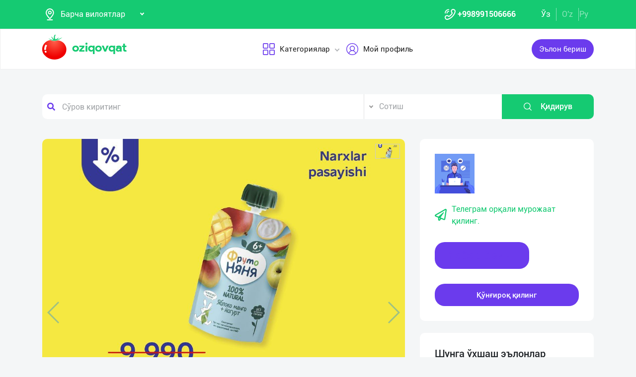

--- FILE ---
content_type: text/html; charset=UTF-8
request_url: http://www.oziqovqat.com/uzc/product/view/9796
body_size: 13098
content:
<!DOCTYPE html>
<html lang="uz"  prefix="og: http://ogp.me/ns#">
    <head>
        <title> “ФрутоНяня” бренди остида ишлаб чиқарилган Олма ва Манго пюресини таклиф этамиз.

➖ 90 граммлик қадоқда.
➖ Нархи 1 до Oziqovqat.com</title>
        <meta charset="UTF-8" />
        <meta name="csrf-token" content="a3UGXALjekmmqr3WLYpVfouP1n5ctnz51TuAM2z0">
        <link rel="shortcut icon" href="http://www.oziqovqat.com/theme/img/tomato.png"/>
        <link rel="stylesheet" href="http://www.oziqovqat.com/theme/css/additional.css" type="text/css" />
        <link rel="stylesheet" href="http://www.oziqovqat.com/theme/css/style.css" type="text/css" />
        <link rel="stylesheet" href="http://www.oziqovqat.com/theme/css/mobile.css" type="text/css" />
        <meta name="csrf-token" content="a3UGXALjekmmqr3WLYpVfouP1n5ctnz51TuAM2z0">
        <meta name="description" content="“ФрутоНяня” бренди остида ишлаб чиқарилган Олма ва Манго пюресини таклиф этамиз.

➖ 90 граммлик қадоқда.
➖ Нархи 1 дона учун 5.990 сўм"/>
        <meta name="keywords" content="“ФрутоНяня” бренди остида ишлаб чиқарилган Олма ва Манго пюресини таклиф этамиз.

➖ 90 граммлик қадоқда.
➖ Нархи 1 дона учун 5.990 сўм"/>
        <meta property="og:title" content="“ФрутоНяня” бренди остида ишлаб чиқарилган Олма ва Манго пюресини таклиф этамиз.

➖ 90 граммлик қадоқда.
➖ Нархи 1 до" />
        <meta property="og:locale" content="uz_UZ" />
        <meta property="og:locale:alternate" content="ru_RU" />
        <meta property="og:url" content="" />
        <meta property="og:image" content="http://www.oziqovqat.com/uploads/products/9796/gBNLp0mKKc4D.jpg" />
        <meta property="og:type" content="website" />
        <meta name="twitter:card" content="summary_large_image" />
        <link rel="alternate" hreflang="uz" href="http://www.oziqovqat.com/uz/product/view/9796" />
        <link rel="alternate" hreflang="uz" href="http://www.oziqovqat.com/uzc/product/view/9796" />
        <link rel="alternate" hreflang="ru" href="http://www.oziqovqat.com/ru/product/view/9796" />
        <style>
            .my-profile li a {
                font-weight: 600;
            }
            .bold{
                font-weight: 600;
            }
            .spinner {
                display: inline-block;
                opacity: 0;
                width: 0;
                -webkit-transition: opacity 0.25s, width 0.25s;
                -moz-transition: opacity 0.25s, width 0.25s;
                -o-transition: opacity 0.25s, width 0.25s;
                transition: opacity 0.25s, width 0.25s;
            }

            .has-spinner.active {
                cursor:progress;
            }

            .has-spinner.active .spinner {
                opacity: 1;
                width: auto;
            }

            .has-spinner.btn.active .spinner {
                min-width: 20px;
            }
        </style>
          <link rel="stylesheet" href="https://cdnjs.cloudflare.com/ajax/libs/mediaelement/4.2.6/mediaelementplayer.css" />
  <link rel="stylesheet" href="https://cdnjs.cloudflare.com/ajax/libs/fancybox/3.5.7/jquery.fancybox.min.css"/>
  <link rel="stylesheet" href="https://cdnjs.cloudflare.com/ajax/libs/Swiper/4.0.7/css/swiper.min.css"/>
  <style>
    .button_save{
      width: 30px ;
      height: 30px ;
      padding: 0;
      display: flex;
      justify-content: center;
      align-items: center

      }
      .complat-button,.button-modal{
        padding: 7px 18px !important;
        font-size: 14px !important;

      }
      .color-green{
        border-color:#15ca72 !important;
        color: #15ca72 !important;
      }
      [type="radio"]:checked,
[type="radio"]:not(:checked) {
    position: absolute;
    left: -9999px;
}
[type="radio"]:checked + label,
[type="radio"]:not(:checked) + label
{
    position: relative;
    padding-left: 28px;
    cursor: pointer;
    line-height: 20px;
    display: inline-block;
    color: #666;
}
[type="radio"]:checked + label:before,
[type="radio"]:not(:checked) + label:before {
    content: '';
    position: absolute;
    left: 0;
    top: 0;
    width: 18px;
    height: 18px;
    border: 1px solid #ddd;
    border-radius: 100%;
    background: #fff;
}
[type="radio"]:checked + label:after,
[type="radio"]:not(:checked) + label:after {
    content: '';
    width: 12px;
    height: 12px;
    background: #15ca72;
    position: absolute;
    top: 3px;
    left: 3px;
    border-radius: 100%;
    -webkit-transition: all 0.2s ease;
    transition: all 0.2s ease;
}
[type="radio"]:not(:checked) + label:after {
    opacity: 0;
    -webkit-transform: scale(0);
    transform: scale(0);
}
[type="radio"]:checked + label:after {
    opacity: 1;
    -webkit-transform: scale(1);
    transform: scale(1);
}
.send_chat{
  cursor: pointer;
}

    .carousel-gallery {
        width: 100%;
        height: 700px;
        display: -webkit-box;
        display: -ms-flexbox;
        display: flex;
        position: relative;
        z-index: 0;
    }
    .carousel-gallery .swiper-container {
        width: 100%;
        height: 100%;
        position: absolute;
        left: 0;
        top: 0;
    }
    @media (max-width: 991px) {
        .carousel-gallery {
            height: 600px;
        }
    }

    @media (max-width: 767px) {
        .carousel-gallery {
            height: 500px;
        }
    }
    .carousel-gallery .swiper-slide {
        overflow: hidden;
        color: #fff;
    }
    .carousel-gallery .swiper-slide a {
        display: block;
        width: 100%;
        height: 100%;
        border-radius: 4px;
        overflow: hidden;
        position: relative;
        -webkit-box-shadow: 3px 2px 20px 0px rgba(0, 0, 0, 0.2);
        -moz-box-shadow: 3px 2px 20px 0px rgba(0, 0, 0, 0.2);
        box-shadow: 3px 2px 20px 0px rgba(0, 0, 0, 0.2);
    }
    .carousel-gallery .swiper-slide a:hover .image .overlay {
        opacity: 1;
    }
    .carousel-gallery .swiper-slide a .image {
        width: 100%;
        height: 100%;
        background-size: cover;
        background-position: center center;
    }
    .carousel-gallery .swiper-slide a .image .overlay {
        width: 100%;
        height: 100%;
        background-color: rgba(20, 20, 20, 0.8);
        text-align: center;
        opacity: 0;
        -webkit-transition: all 0.2s linear;
        -o-transition: all 0.2s linear;
        transition: all 0.2s linear;
    }
    .carousel-gallery .swiper-slide a .image .overlay em {
        color: #fff;
        font-size: 26px;
        position: relative;
        top: 50%;
        -webkit-transform: translateY(-50%);
        -ms-transform: translateY(-50%);
        -o-transform: translateY(-50%);
        transform: translateY(-50%);
        display: inline-block;
    }
    .swiper-pagination {
        position: absolute;
        top: 10px;
        right: 10px;
        width: auto !important;
        left: auto !important;
        margin: 0;
    }
    .swiper-pagination-bullet {
        padding: 5px 10px;
        border-radius: 0;
        width: auto;
        height: 30px;
        text-align: center;
        line-height: 30px;
        font-size: 12px;
        color:#000;
        opacity: 1;
        background: rgba(0,0,0,0.2);
    }
    .swiper-pagination-bullet-active {
        color:#fff;
        background: #007aff;
    }

  </style>
          <script type="application/ld+json">
  {
  "@context": "https://schema.org/",
  "@type": "Product",
  "name": "Творог",
  "image": "http://www.oziqovqat.com/uploads/products/9796/gBNLp0mKKc4D.jpg",
  "description": "“ФрутоНяня” бренди остида ишлаб чиқарилган Олма ва Манго пюресини таклиф этамиз.

➖ 90 граммлик қадоқда.
➖ Нархи 1 дона учун 5.990 сўм",
  "brand": "Oziqovqat.com",
  "offers": {
    "@type": "Offer",
    "url": "http://www.oziqovqat.com/uzc/product/view/9796",
    "priceCurrency": "UZS",
    "price": "0",
    "priceValidUntil": "2021-04-30",
    "availability": "https://schema.org/InStock",
    "itemCondition": "https://schema.org/NewCondition"
  }
}
  </script>
                <script>
           var language_locale="uzc";
        </script>
    </head>
    <body>
        <header class="scroll_height">
	
    <div class="modal auth-modal fade" id="authorization" tabindex="-1" role="dialog"   aria-hidden="true">
        <div class="modal-dialog" role="document">
            <div class="modal-content">
                <button type="button" class="close" data-dismiss="modal" aria-label="Close">
                    <span aria-hidden="true">&times;</span>
                </button>

                <div class="modal-body">
                    <div class="auth_img">
                        <img src="http://www.oziqovqat.com/theme/img/auth-img.png" alt="auth img" />
                    </div>
                    <div class="auth_form">
                        <h2>Авторизация</h2>
                        <form id="auth_form_phone">
                            <div class="form-group">
                                <div class="form-group">
                                     <label>Telefon рақамингизни кўрсатинг</label>
                                    <div class="input">
                                        <button type="button"  class="btn form-control-icon">
                                            <img src="http://www.oziqovqat.com/theme/img/phone.png" alt="icon" />
                                        </button>
                                                                              <select name="code" class="form-control"  style="min-width: max-content" id="codeSelect">
                                                                                <option  value="+998">UZB</option>
                                                                                  <option  value="+7">RUS</option>
                                                                                  <option  value="+996">KGZ</option>
                                                                                  <option  value="+992">TJK</option>
                                                                                  <option  value="+7">KAZ</option>
                                                                                  <option  value="+93">AFG</option>
                                                                                  <option  value="+993">TKM</option>
                                                                                  <option  value="+994">AZE</option>
                                                                                  <option  value="+375">BLR</option>
                                                                                  <option  value="+380">UKR</option>
                                                                              </select>
                                          <input type="text" class="form-control phone_number22" id="phoneNumberAuth" autocomplete="off" placeholder="" value="+998" />
                                    </div>
                                </div>
                                <div class="form-group">
                                    <label class="check-label">Қабул қиламан
                                        <a href="/uzc/terms-of-use">Фойдаланиш қоидалари</a>
                                        <input class="check-input" type="checkbox" checked/>
                                        <span class="checkmark"></span>
                                    </label>
                                </div>
                                <button type="submit" id="authFirstStep"  class="btn button_style auth-button  has-spinner" >
                                    Код олиш
                                </button>
                            </div>
                        </form>
                    </div>
                </div>
            </div>
        </div>
		</div>
			
    <div class="modal auth-modal fade" id="verificate" tabindex="-1" role="dialog"   aria-hidden="true">
        <div class="modal-dialog" role="document">
            <div class="modal-content">
                <button type="button" class="close" id="close" data-dismiss="modal" aria-label="Close">
                    <span aria-hidden="true" style="font-size: 25px; font-weight: 100"
                            ><i class="fas fa-arrow-left"></i
                        ></span>
                </button>

                <div class="modal-body">
                    <div class="auth_img">
                        <img src="/theme/img/verificate.png" alt="auth img" />
                    </div>
                    <div class="auth_form">
                        <h2>СМС код</h2>
                        <form id="auth_form_verificate_code">
                            <div class="form-group">
                                <div class="form-group">
                                    <label  >Код ва смсни кўрсатинг</label>
                                    <div class="for_error"></div>
                                    <div class="input">
                                        <button type="button" class="btn form-control-icon">
                                            <img src="/theme/img/key.png" alt="icon" />
                                        </button>
                                        <input type="text" class="form-control verificate-code" id="codeVerification" placeholder="****"/>
                                    </div>
                                </div>

                                <button type="submit" id="userVerifyBtn" class="btn button_style">
                                    Давом етиш
                                </button>
                            </div>
                        </form>
                    </div>
                </div>
            </div>
        </div>
    </div>

    <div class="header_top">
        <div class="container">
            <div class="header-flex-top">
                <div class="header-left">
                    <div class="selected">
                        <div class="select-img">
                            <img src="/theme/img/menu_loc.png" alt="icon" />
												</div>
												
                        <select name="street set-region" class="nice-select">
                            <option value="all"   selected  >Барча вилоятлар</option>
                                                            <option class="bold" value="1" >Тошкент шаҳри</option>
                                                            <option class="bold" value="2" >Андижон вилояти</option>
                                                            <option class="bold" value="4" >Бухоро вилояти</option>
                                                            <option class="bold" value="5" >Жиззах вилояти</option>
                                                            <option class="bold" value="6" >Қашқадарё вилояти</option>
                                                            <option class="bold" value="7" >Навоий вилояти</option>
                                                            <option class="bold" value="8" >Наманган вилояти</option>
                                                            <option class="bold" value="9" >Самарқанд вилояти</option>
                                                            <option class="bold" value="10" >Сурхондарё вилояти</option>
                                                            <option class="bold" value="11" >Сирдарё вилояти</option>
                                                            <option class="bold" value="12" >Тошкент вилояти</option>
                                                            <option class="bold" value="13" >Фарғона вилояти</option>
                                                            <option class="bold" value="14" >Хоразм вилояти</option>
                                                            <option class="bold" value="15" >Қорақалпоғистон Республикаси</option>
                                                            <option class="bold" value="17" >Россия</option>
                                                            <option class="bold" value="18" >Қирғизистон</option>
                                                            <option class="bold" value="19" >Тожикистон</option>
                                                            <option class="bold" value="20" >Қозоғистон</option>
                                                            <option class="bold" value="21" >Афғонистон</option>
                                                            <option class="bold" value="22" >Белоруссия</option>
                                                            <option class="bold" value="23" >Украина</option>
                                                            <option class="bold" value="24" >Озарбайжон</option>
                                                            <option class="bold" value="25" >Туркманистон</option>
                                                            <option class="bold" value="26" >Туркия</option>
                            
                        </select>
                    </div>
                </div>
                <div class="header-right">
                    <div class="top-nav">
                        <ul class="lists">
                            <li>
                                <a href="#" title="" class="phone-link">
                                        <img src="/theme/img/menu_icon.png" alt="icon" />
										<strong>+998991506666</strong>
                                </a>
                            </li>
                        </ul>
                    </div>
                    <ul class="list-lang">
                        <li>
                            <a href="/uzc/product/view/9796" class="btn button-lang  active ">Ўз</a>
                        </li>
                        <li>
                            <a href="/uz/product/view/9796" class="btn button-lang ">O'z</a>
                        </li>
                        <li>
                            <a href="/ru/product/view/9796" class="btn button-lang  ">
                                Ру
                            </a>
                        </li>
                        <li>
                        <li>
                    </ul>
                </div>
            </div>
        </div>
    </div>
    <div class="header_two"></div>
    <div class="all_header_menu">
        <div class="nav-container">
            <nav class="sina-nav mobile-sidebar" id="navbar" data-top="60">
                <div class="container">
                    <!-- .extension-nav -->
                    <div class="extension-nav">
                        <ul>
                            <li class="posts">
                                                                    <a href=""
                                       data-toggle="modal"
                                       data-target="#authorization"
                                       class="post-button"
                                    ><span class="text"> Эълон бериш</span
                                        ><span class="icon"
                                        ><i class="fas fa-sign-in-alt"></i></span
                                        ></a>
                                                            </li>
                        </ul>
                    </div>
                    <div class="sina-nav-header">
                        <div class="for-but">
                            <button id="menubt" type="button" class="navbar-toggle" data-toggle="collapse" data-target="#navbar-menu">
                                <i class="fa fa-bars"></i>
                            </button>
                        </div>
                        <a class="sina-brand" href="http://www.oziqovqat.com/uzc">
                            <img width="172" height="62" src="http://www.oziqovqat.com/theme/img/logo.png" alt="" />
                        </a>
                    </div>
                    <!-- .sina-nav-header -->

                    <!-- Collect the nav links, forms, and other content for toggling -->
                    <div class="collapse navbar-collapse" id="navbarNav">
                        <button id="closeMenu">
                            <i class="lnr lnr-exit"></i>
                        </button>

                        <ul class="sina-menu sina-menu-center" data-in="fadeInLeft" data-out="fadeInOut">
                            <li class="dropdown">
                                <a href="#" class="dropdown-toggle" data-toggle="dropdown">
                                    <img width="30" height="30" src="/theme/img/menu_wind.png" alt="Categories" />
                                    Категориялар
                                </a>
                                <ul class="dropdown-menu">
                                                                            <li class="bold"><a href="/uzc/section/choy-va-qahva">Чой ва Қаҳва</a></li>
                                                                            <li class="bold"><a href="/uzc/section/konservalar-1">Консервалар</a></li>
                                                                            <li class="bold"><a href="/uzc/section/bakaleya">Бакалея</a></li>
                                                                            <li class="bold"><a href="/uzc/section/tort-va-shirinliklar-1">Торт ва ширинликлар</a></li>
                                                                            <li class="bold"><a href="/uzc/section/suvlar-1">Сувлар</a></li>
                                                                            <li class="bold"><a href="/uzc/section/meva-va-sabzavotlar">Мева ва сабзавотлар</a></li>
                                                                            <li class="bold"><a href="/uzc/section/tuxum-va-sut-mahsulotlari">Тухум ва сут маҳсулотлари</a></li>
                                                                            <li class="bold"><a href="/uzc/section/gosht">Гўшт</a></li>
                                                                            <li class="bold"><a href="/uzc/section/muzlatilgan-mahsulotlar">Музлатилган маҳсулотлар</a></li>
                                                                            <li class="bold"><a href="/uzc/section/non-mahsulotlari-1">Нон маҳсулотлари</a></li>
                                                                            <li class="bold"><a href="/uzc/section/boshqalar">Бошқалар</a></li>
                                                                            <li class="bold"><a href="/uzc/section/yoglar-1">Ёғлар</a></li>
                                                                            <li class="bold"><a href="/uzc/section/chipsa-snek-bodroq">Чипс, снек, бодроқ</a></li>
                                                                            <li class="bold"><a href="/uzc/section/savdo-xodimlari">Савдо ходимлари</a></li>
                                                                            <li class="bold"><a href="/uzc/section/logistika">Логистика</a></li>
                                                                            <li class="bold"><a href="/uzc/section/yem-mahsulotlari">Ем маҳсулотлари</a></li>
                                                                    </ul>
                            </li>


                                                            <li class="dropdown">
                                    <a href="#" data-toggle='modal' data-target='#authorization' ><img src="/theme/img/menu_user.png" alt="user" />Мой профиль</a>
                                </li>
                                                    </ul>
                    </div>
                    <!-- /.navbar-collapse -->
                </div>
                <!-- .container -->
            </nav>
        </div>
    </div>

    <!-- logout model -->
        <div class="modal auth-modal fade" id="logout" tabindex="-1" role="dialog"   aria-hidden="true">
            <div class="modal-dialog" role="document">
                <div class="modal-content">
                    <button type="button" class="close" data-dismiss="modal" aria-label="Close">
                        <span aria-hidden="true">&times;</span>
                    </button>
                    <div class="modal-body">
                        <div class="auth_img">
                            <img src="http://www.oziqovqat.com/theme/img/illustration.png" alt="illustration" />
                        </div>
                        <div class="auth_form">
                            <h2>Чиқиш</h2>
                            <form action="/">
                                <div class="form-group">
                                    <div class="form-group">
                                        <a href="/uzc/signout">
                                            <span data-toggle="modal" data-target="#verificate" class="btn button_style auth-button">
                                                Бош саҳифага ўтиш
                                            </span>
                                        </a>
                                    </div>
                                </div>
                            </form>

                        </div>
                </div>
            </div>
        </div>
        </div>
        <!-- endlogout -->
</header>

        <div class="mobile_footer wt-footer" id="wt-footer">
  <a href="http://www.oziqovqat.com/uzc" class="f-mobile-link">
    <div class="icon"><img src="http://www.oziqovqat.com/theme/img/mobile-home.svg" alt=""></div>
    <span>Асосий</span>
  </a>
  <a class="f-mobile-link f-link-active search_mobile">
    <div class="icon"><img src="http://www.oziqovqat.com/theme/img/mobile-search.svg" alt=""></div>
    <span>Qidirish</span>
  </a>
  <a class="f-mobile-links">
    <div class="mobile-logo"><img src="http://www.oziqovqat.com/theme/img/mobile-tomato.svg" alt=""></div>
  </a>
  <a href="http://www.oziqovqat.com/uzc/create-add" class="f-mobile-link">
    <div class="icon"><img src="http://www.oziqovqat.com/theme/img/mobile-plus.svg" alt=""></div>
    <span>Қўшиш</span>
  </a>
  <a href="http://www.oziqovqat.com/uzc/catalogs" class="f-mobile-link">
    <div class="icon"><img src="http://www.oziqovqat.com/theme/img/mobile-category.svg" alt=""></div>
    <span>Категориялар</span>
  </a>
</div>

<div class="mobile_block">
  <div class="block_none">
    <button class="btn block_none_btn">
      <img src="http://www.oziqovqat.com/theme/img/mobilex.svg" alt="icon">
    </button>
  </div>

  <ul class="mobile_menu pl-0 mb-0">
    <li>
      <a class="mobile_link" href="#">
        <img class="mobile_link_icon" src="http://www.oziqovqat.com/theme/img/icon-1.svg" alt="icon">
        <span>Мои объявления</span>
      </a>
    </li>
    <li>
      <a class="mobile_link" href="#">
        <img class="mobile_link_icon" src="http://www.oziqovqat.com/theme/img/icon-2.svg" alt="icon">
        <span>Избранные</span>
      </a>
    </li>
    <li>
      <a class="mobile_link" href="#">
        <img class="mobile_link_icon" src="http://www.oziqovqat.com/theme/img/icon-3.svg" alt="icon">
        <span>Мой баланс</span>
      </a>
    </li>
    <li>
      <a class="mobile_link" href="#">
        <img class="mobile_link_icon" src="http://www.oziqovqat.com/theme/img/icon-4.svg" alt="icon">
        <span>Мои подписки</span>
      </a>
    </li>
    <li>
      <a class="mobile_link" data-toggle="collapse" href="#languageMobile" role="button" aria-expanded="false">
        <img class="mobile_link_icon" src="http://www.oziqovqat.com/theme/img/icon-5.svg" alt="icon">
        <span>Язык</span>
      </a>

      <div class="collapse" id="languageMobile">
        <div class="mobile_lang p-3">
          <a href="#" class="d-flex align-items-center justify-content-between">
            <div class="lang_left d-flex align-items-center">
              <img class="lang_icon" src="http://www.oziqovqat.com/theme/img/lang_icon-1.svg" alt="icon">
              <span>Ўзбекча</span>
            </div>
            <div class="lang_right text-white">
              <i class="far fa-check-circle"></i>
            </div>
          </a>
          <a href="#" class="d-flex align-items-center justify-content-between active_lang">
            <div class="lang_left d-flex align-items-center">
              <img class="lang_icon" src="http://www.oziqovqat.com/theme/img/lang_icon-1.svg" alt="icon">
              <span>O'zbekcha</span>
            </div>
            <div class="lang_right text-white">
              <i class="far fa-check-circle"></i>
            </div>
          </a>
          <a href="#" class="d-flex align-items-center justify-content-between">
            <div class="lang_left d-flex align-items-center">
              <img class="lang_icon" src="http://www.oziqovqat.com/theme/img/lang_icon-2.svg" alt="icon">
              <span>Русский</span>
            </div>
            <div class="lang_right text-white">
              <i class="far fa-check-circle"></i>
            </div>
          </a>
        </div>
      </div>
    </li>
    <li>
      <a class="mobile_link" href="#">
        <img class="mobile_link_icon" src="http://www.oziqovqat.com/theme/img/icon-6.svg" alt="icon">
        <span>Личные данные</span>
      </a>
    </li>
    <li>
      <a class="mobile_link" href="#">
        <img class="mobile_link_icon" src="http://www.oziqovqat.com/theme/img/icon-7.svg" alt="icon">
        <span>Новости</span>
      </a>
    </li>
    <li class="d-flex align-items-center justify-content-between">
      <a class="mobile_link" href="#">
        <img class="mobile_link_icon" src="http://www.oziqovqat.com/theme/img/icon-8.svg" alt="icon">
        <span>Чаты</span>
      </a>
      <div class="message_notification"><i>2</i></div>
    </li>
    <li>
      <a class="mobile_link" href="#">
        <img class="mobile_link_icon" src="http://www.oziqovqat.com/theme/img/icon-9.svg" alt="icon">
        <span>История реферальных переходов</span>
      </a>
    </li>
    <li>
      <a class="mobile_link" href="#">
        <img class="mobile_link_icon" src="http://www.oziqovqat.com/theme/img/icon-10.svg" alt="icon">
        <span>Условия использования</span>
      </a>
    </li>
    <li>
      <a class="mobile_link" href="#">
        <img class="mobile_link_icon" src="http://www.oziqovqat.com/theme/img/icon-11.svg" alt="icon">
        <span>FAQ</span>
      </a>
    </li>
    <li>
      <a class="mobile_link" href="#">
        <img class="mobile_link_icon" src="http://www.oziqovqat.com/theme/img/icon-12.svg" alt="icon">
        <span>О нас</span>
      </a>
    </li>
    <li>
      <a class="mobile_link" href="#">
        <img class="mobile_link_icon" src="http://www.oziqovqat.com/theme/img/icon-13.svg" alt="icon">
        <span>Техническая поддержка</span>
      </a>
    </li>
    <li>
      <a class="mobile_link" href="#">
        <img class="mobile_link_icon" src="http://www.oziqovqat.com/theme/img/icon-14.svg" alt="icon">
        <span>Поделиться приложением</span>
      </a>
    </li>
    <li>
      <a class="mobile_link" href="#">
        <img class="mobile_link_icon" src="http://www.oziqovqat.com/theme/img/icon-15.svg" alt="icon">
        <span>Выход</span>
      </a>
    </li>
    <li class="m-0 border-top">
      <a class="d-flex align-items-center justify-content-center simplex_mobile" href="#">
        <span class="mr-1">Разработано</span>
        <img class="" src="http://www.oziqovqat.com/theme/img/mobile-simplex.svg" alt="icon" width="110">
      </a>
    </li>
  </ul>

</div>


<div class="search_mobile_item">
  <div class="search_top">
    <h4 class="mb-0">Поиск</h4>
    <button class="btn search_none_btn">
      <img src="http://www.oziqovqat.com/theme/img/mobilex.svg" alt="icon">
    </button>
  </div>

  <form class="mobile_search">
    <div class="selector">
      <div class="selector-item">
        <input type="radio" id="radio1" name="selector" class="selector-item_radio" checked>
        <label for="radio1" class="selector-item_label">Продаю</label>
      </div>
      <div class="selector-item">
        <input type="radio" id="radio2" name="selector" class="selector-item_radio">
        <label for="radio2" class="selector-item_label">Покупаю</label>
      </div>
      <div class="selector-item">
        <input type="radio" id="radio3" name="selector" class="selector-item_radio">
        <label for="radio3" class="selector-item_label">Предоставляю услуги</label>
      </div>
    </div>

    <div class="input-group search_input">
      <input type="text" class="form-control" placeholder="Введите запрос">
        <button class="btn search_button" type="button"><i class="fas fa-search"></i></button>
    </div>

  </form>
</div>

            
<section class="card-section">
  <div class="search_box">
    <div class="search-sec">
        <div class="container">
            <form action="/uzc/search" method="get" novalidate="novalidate">
                <div class="row">
                    <div class="col-lg-7 col-md-6 col-sm-5 col-9 p-0 for-search-input">
                        <div class="search-input">
                            <img
                            class="fas fa-search text-body"
                            alt="search"
                            src="/theme/img/search.png"
                        />
                        <input type="text" name="key" class="form-control search-slt" placeholder="Сўров киритинг"  />
                        </div>
                    </div>
                    <div class="col-lg-3 col-md-4 col-sm-5 p-0">
                        <select class="nice-select form-control search-slt" name='type'>
                            <option value="1" >Сотиш </option>
                            <option value="2" >Сотиб оламан</option>
                            <option value="3" >Хизматларни тақдим етаман </option>
                        </select>
                    </div>
                    <div class="col-lg-2 col-md-2 col-md-2 col-sm-2 for-sea-button col-3 p-0">
                        <button class="for-search-button btn wrn-btn d-block">
                        <img src="/theme/img/search_white.png" alt="search" />
                        Қидирув
                        </button>
                    </div>
                </div>
            </form>
        </div>
    </div>
</div>

  <div class="container">
    <div class="modal fade" id="exampleModalCenter" tabindex="-1" role="dialog"  aria-hidden="true">
        <div class="modal-dialog modal-dialog-centered" role="document">
            <div class="modal-content">
                <div class="modal-header">
                    <h5 class="modal-title" id="exampleModalLongTitle">Еълон ҳақида шикоят</h5>
                    <button type="button" class="close" data-dismiss="modal" aria-label="Close">
                        <span aria-hidden="true">&times;</span>
                    </button>
                </div>
                <div class="modal-body">
                                          <div class="form-check compain-item pl-0">
                        <p>
                          <input class="form-check-input" type="radio" name="categ" id="categor_id_1" value="2" >
                          <label class="form-check-label" for="categor_id_1">Спам</label>
                        </p>
                      </div>
                                          <div class="form-check compain-item pl-0">
                        <p>
                          <input class="form-check-input" type="radio" name="categ" id="categor_id_2" value="3" >
                          <label class="form-check-label" for="categor_id_2">Нотўғри бўлим</label>
                        </p>
                      </div>
                                          <div class="form-check compain-item pl-0">
                        <p>
                          <input class="form-check-input" type="radio" name="categ" id="categor_id_3" value="4" >
                          <label class="form-check-label" for="categor_id_3">Таъқиқланган махсулот</label>
                        </p>
                      </div>
                                          <div class="form-check compain-item pl-0">
                        <p>
                          <input class="form-check-input" type="radio" name="categ" id="categor_id_4" value="5" >
                          <label class="form-check-label" for="categor_id_4">Эскирган реклама</label>
                        </p>
                      </div>
                                          <div class="form-check compain-item pl-0">
                        <p>
                          <input class="form-check-input" type="radio" name="categ" id="categor_id_5" value="6" >
                          <label class="form-check-label" for="categor_id_5">Фирибгар</label>
                        </p>
                      </div>
                                          <div class="form-check compain-item pl-0">
                        <p>
                          <input class="form-check-input" type="radio" name="categ" id="categor_id_6" value="7" >
                          <label class="form-check-label" for="categor_id_6">Телефонга жавоб бермайди</label>
                        </p>
                      </div>
                                          <div class="form-check compain-item pl-0">
                        <p>
                          <input class="form-check-input" type="radio" name="categ" id="categor_id_7" value="8" >
                          <label class="form-check-label" for="categor_id_7">Алдов эълони</label>
                        </p>
                      </div>
                    
                </div>
                <div class="modal-footer">
                    <button type="button" id="complainSend" class="btn complat-button "disabled >Далее</button>
                </div>
            </div>
        </div>
    </div>
    <div class="card-section-content">
      <div class="row">
        <div class="col-lg-8">
          <div class="products-info">
            <div class="about-img-silider">
                <div class="carousel-gallery">
                    <div class="swiper-container">
                        <div class="swiper-wrapper">
                                                                        <div class="swiper-slide">
                        <a href="http://www.oziqovqat.com/uploads/products/9796/gBNLp0mKKc4D.jpg" data-fancybox="gallery">
                            <div class="image" style="background-image: url(http://www.oziqovqat.com/uploads/products/9796/gBNLp0mKKc4D.jpg)">
                            </div>
                        </a>
                    </div>

                    
                                  </div>

            </div>
            <div class="swiper-pagination"></div>
            <div class="swiper-button-prev"></div>
            <div class="swiper-button-next"></div>
        </div>
        </div>



            <div class="info-footer">
              <div class="prosm">
                <p>Тошкент шаҳри,
                  <b style="font-size: 13px">2023-10-21 08:00:00 ч.</b> </p>
                <p>
                  <span><i class="fas fa-eye"></i></span>9
                </p>
              </div>
              <div class="price">
                <p>Келишилган нархда</p>
              </div>
              <hr />
              <div class="info_text">
                <h5>Қисқача Малумот</h5>
                <p style="white-space: pre-line">
                  “ФрутоНяня” бренди остида ишлаб чиқарилган Олма ва Манго пюресини таклиф этамиз.

➖ 90 граммлик қадоқда.
➖ Нархи 1 дона учун 5.990 сўм
                </p>
              </div>

              
                            

                            <div class="info_seller">
								<h5>Сотувчига мурожаат қилинг</h5>
								<div class="ask_info">
									<ul>
                      									</ul>
																			<button type="button" class="button-modal btn send_chat"  data-toggle='modal' data-target='#authorization' >
                      Shikoyat qilish
                    </button>
																	</div>
							</div>
                          </div>
          </div>
        </div>

        <div class="col-lg-4">
          <div class="card-section-rihgt">
            <div class="connect">
                <div class="comp_logo">
                  <div class="logo_img">
                    <img src="http://www.oziqovqat.com/uploads/user/79193/9sFriCkEg9.jpg" alt="company logo" />
                  </div>
                                <div class="company_name">

                    <a href="/uzc/company/view/79193"><span class="span"></span></a>
                  </div>
                								</div>
																  <a href="" class="telegram" data-toggle='modal' data-target='#authorization'>
								                <span><i class="far fa-paper-plane"></i></span>Телеграм орқали мурожаат қилинг.</a>
                <div class="buttons_connect">
									                                      <a href="#" class="telegram" data-toggle='modal' data-target='#authorization'>
                                          <span class="btn button_style bg-green"  data-toggle='modal' data-target='#authorization'>Хабар ёзинг</span>
                                      </a>
									
									 <button class="btn button_style" id="call">Қўнғироқ қилинг</button>

                </div>
              </div>

            <ul id="errors" style="position: fixed;bottom: 7%;right: 3%;list-style: none;"></ul>
            <div class="products_lists_block">
              <h5 class="list_title">Шунга ўхшаш эълонлар</h5>
              <div class="products_lists">
                                                <div class="product_list_item">
                  <div class="products_img">
                                        <img src="http://www.oziqovqat.com/uploads/products/15452/miRBcK1YVY7J.jpg" alt="Шаҳрисабз шаҳри" style="object-fit: contain" />
                  </div>
                  <div class="products_name">
                    <a href="/uzc/product/view/15452">
                      <div class="product_title">
                        <p>Шаҳрисабз шаҳри</p>
                      </div>
                      
                      <span class="region">Қашқадарё вилояти</span>
                    </a>
                  </div>
                </div>
								                <hr />
								                                <div class="product_list_item">
                  <div class="products_img">
                                        <img src="http://www.oziqovqat.com/uploads/products/13042/ejEMZVqw136v.jpg" alt="Аъло сифатда қу" style="object-fit: contain" />
                  </div>
                  <div class="products_name">
                    <a href="/uzc/product/view/13042">
                      <div class="product_title">
                        <p>Аъло сифатда қу</p>
                      </div>
                      
                      <span class="region">Фарғона вилояти</span>
                    </a>
                  </div>
                </div>
								                <hr />
								                                <div class="product_list_item">
                  <div class="products_img">
                                        <img src="http://www.oziqovqat.com/uploads/products/15444/d5jttgL9q17y.jpg" alt="Сир (пишлоқ) ва" style="object-fit: contain" />
                  </div>
                  <div class="products_name">
                    <a href="/uzc/product/view/15444">
                      <div class="product_title">
                        <p>Сир (пишлоқ) ва</p>
                      </div>
                      
                      <span class="region">Тошкент шаҳри</span>
                    </a>
                  </div>
                </div>
								                <hr />
								                                <div class="product_list_item">
                  <div class="products_img">
                                        <img src="http://www.oziqovqat.com/uploads/products/15254/x9QxNqtnRc1B.jpg" alt="Турли ўлчамлард" style="object-fit: contain" />
                  </div>
                  <div class="products_name">
                    <a href="/uzc/product/view/15254">
                      <div class="product_title">
                        <p>Турли ўлчамлард</p>
                      </div>
                      
                      <span class="region">Фарғона вилояти</span>
                    </a>
                  </div>
                </div>
								                <hr />
								                                <div class="product_list_item">
                  <div class="products_img">
                                        <img src="http://www.oziqovqat.com/uploads/products/15311/80zEwsLhtqx8.jpg" alt="Xilol бренди " style="object-fit: contain" />
                  </div>
                  <div class="products_name">
                    <a href="/uzc/product/view/15311">
                      <div class="product_title">
                        <p>&quot;Xilol&quot; бренди </p>
                      </div>
                      
                      <span class="region">Тошкент шаҳри</span>
                    </a>
                  </div>
                </div>
								                <hr />
								                                <div class="product_list_item">
                  <div class="products_img">
                                        <img src="http://www.oziqovqat.com/uploads/products/15102/3QViE1LNPYyM.jpg" alt="Тошкент шахрида" style="object-fit: contain" />
                  </div>
                  <div class="products_name">
                    <a href="/uzc/product/view/15102">
                      <div class="product_title">
                        <p>Тошкент шахрида</p>
                      </div>
                      
                      <span class="region">Тошкент шаҳри</span>
                    </a>
                  </div>
                </div>
								                <hr />
								                                <div class="product_list_item">
                  <div class="products_img">
                                        <img src="http://www.oziqovqat.com/uploads/products/15117/cBEICTsRDzyh.jpg" alt="Моцарелла пишло" style="object-fit: contain" />
                  </div>
                  <div class="products_name">
                    <a href="/uzc/product/view/15117">
                      <div class="product_title">
                        <p>Моцарелла пишло</p>
                      </div>
                      
                      <span class="region">Тошкент шаҳри</span>
                    </a>
                  </div>
                </div>
								                <hr />
								                                <div class="product_list_item">
                  <div class="products_img">
                                        <img src="http://www.oziqovqat.com/uploads/products/12278/24V3S10j1h.jpg" alt="Калбаса, Пишлоқ" style="object-fit: contain" />
                  </div>
                  <div class="products_name">
                    <a href="/uzc/product/view/12278">
                      <div class="product_title">
                        <p>Калбаса, Пишлоқ</p>
                      </div>
                      
                      <span class="region">Тошкент шаҳри</span>
                    </a>
                  </div>
                </div>
								                <hr />
								                                <div class="product_list_item">
                  <div class="products_img">
                                        <img src="http://www.oziqovqat.com/uploads/products/15089/Oxn3Po4Z5XfK.jpg" alt="Россия давлатид" style="object-fit: contain" />
                  </div>
                  <div class="products_name">
                    <a href="/uzc/product/view/15089">
                      <div class="product_title">
                        <p>Россия давлатид</p>
                      </div>
                      
                      <span class="region">Тошкент шаҳри</span>
                    </a>
                  </div>
                </div>
								                <hr />
								                                <div class="product_list_item">
                  <div class="products_img">
                                        <img src="http://www.oziqovqat.com/uploads/products/15436/lyefvRxP81JY.jpg" alt="Турли ўлчамлард" style="object-fit: contain" />
                  </div>
                  <div class="products_name">
                    <a href="/uzc/product/view/15436">
                      <div class="product_title">
                        <p>Турли ўлчамлард</p>
                      </div>
                      
                      <span class="region">Фарғона вилояти</span>
                    </a>
                  </div>
                </div>
								                <hr />
								                                <div class="product_list_item">
                  <div class="products_img">
                                        <img src="http://www.oziqovqat.com/uploads/products/14972/R9qvo4vL09f1.jpg" alt="Сут билан ишлаш" style="object-fit: contain" />
                  </div>
                  <div class="products_name">
                    <a href="/uzc/product/view/sut-bilan-islas-qiiin-blyaptimi-sut-narxi-keskin-ktarildimi-sut--1760981149">
                      <div class="product_title">
                        <p>Сут билан ишлаш</p>
                      </div>
                      
                      <span class="region">Тошкент шаҳри</span>
                    </a>
                  </div>
                </div>
								                <hr />
								                                <div class="product_list_item">
                  <div class="products_img">
                                        <img src="http://www.oziqovqat.com/uploads/products/15182/xVUVit8MaW.png" alt="“Tosh & Milk” б" style="object-fit: contain" />
                  </div>
                  <div class="products_name">
                    <a href="/uzc/product/view/tosh-milk-brendi-ostida-ishlab-chiqarilayotgan-motsarella-sirlar-1763914626">
                      <div class="product_title">
                        <p>“Tosh &amp; Milk” б</p>
                      </div>
                      
                      <span class="region">Тошкент шаҳри</span>
                    </a>
                  </div>
                </div>
								                <hr />
								                                <div class="product_list_item">
                  <div class="products_img">
                                        <img src="http://www.oziqovqat.com/uploads/products/15457/yKcqmDtT1PNp.jpg" alt="Fatty Milk бр" style="object-fit: contain" />
                  </div>
                  <div class="products_name">
                    <a href="/uzc/product/view/15457">
                      <div class="product_title">
                        <p>&quot;Fatty Milk&quot; бр</p>
                      </div>
                      
                      <span class="region">Тошкент вилояти</span>
                    </a>
                  </div>
                </div>
								                <hr />
								                                <div class="product_list_item">
                  <div class="products_img">
                                        <img src="http://www.oziqovqat.com/uploads/products/15211/HJYjC6AjNv8W.jpg" alt="Fatty Milk бр" style="object-fit: contain" />
                  </div>
                  <div class="products_name">
                    <a href="/uzc/product/view/15211">
                      <div class="product_title">
                        <p>&quot;Fatty Milk&quot; бр</p>
                      </div>
                      
                      <span class="region">Тошкент вилояти</span>
                    </a>
                  </div>
                </div>
								                <hr />
								                                <div class="product_list_item">
                  <div class="products_img">
                                        <img src="http://www.oziqovqat.com/uploads/products/15142/EJyZWooOZtfL.jpg" alt="Fatty Milk бр" style="object-fit: contain" />
                  </div>
                  <div class="products_name">
                    <a href="/uzc/product/view/15142">
                      <div class="product_title">
                        <p>&quot;Fatty Milk&quot; бр</p>
                      </div>
                      
                      <span class="region">Тошкент вилояти</span>
                    </a>
                  </div>
                </div>
								                <hr />
								                                <div class="product_list_item">
                  <div class="products_img">
                                        <img src="http://www.oziqovqat.com/uploads/products/15437/OR2l2TCPcJkx.jpg" alt="“Ilonsoy Lamonn" style="object-fit: contain" />
                  </div>
                  <div class="products_name">
                    <a href="/uzc/product/view/15437">
                      <div class="product_title">
                        <p>“Ilonsoy Lamonn</p>
                      </div>
                      
                      <span class="region">Самарқанд вилояти</span>
                    </a>
                  </div>
                </div>
								                <hr />
								                                <div class="product_list_item">
                  <div class="products_img">
                                        <img src="http://www.oziqovqat.com/uploads/products/13023/1733056925-a5bf2f817a28a3c3579827371bac65b9.jpg" alt="Қаймоқ Крем - Т" style="object-fit: contain" />
                  </div>
                  <div class="products_name">
                    <a href="/uzc/product/view/qaimoq-krem-tort-va-piroznii-masulotlari-ucun-tabiii-sutdan-taiy-1764845468">
                      <div class="product_title">
                        <p>Қаймоқ Крем - Т</p>
                      </div>
                      
                      <span class="region">Андижон вилояти</span>
                    </a>
                  </div>
                </div>
								                <hr />
								                                <div class="product_list_item">
                  <div class="products_img">
                                        <img src="http://www.oziqovqat.com/uploads/products/15079/1762507492-c865b2126bb66289e8e92b0aad061dfd.png" alt="Bayarskiy ва " style="object-fit: contain" />
                  </div>
                  <div class="products_name">
                    <a href="/uzc/product/view/toskent-sari-bayarskiy-va-yantarniy-pisloq-masulotlari-taklif-et-1762507492">
                      <div class="product_title">
                        <p>&quot;Bayarskiy&quot; ва </p>
                      </div>
                      
                      <span class="region">Тошкент шаҳри</span>
                    </a>
                  </div>
                </div>
								                <hr />
								                                <div class="product_list_item">
                  <div class="products_img">
                                        <img src="http://www.oziqovqat.com/uploads/products/15173/Ihhg7x.jpg" alt="Тухум порошоги " style="object-fit: contain" />
                  </div>
                  <div class="products_name">
                    <a href="/uzc/product/view/tuxum-porosogi-melanz-bu-maxsulot-tuxumni-kuruk-kukun-sakli-buli-1763719553">
                      <div class="product_title">
                        <p>Тухум порошоги </p>
                      </div>
                      
                      <span class="region">Тошкент шаҳри</span>
                    </a>
                  </div>
                </div>
								                <hr />
								                                <div class="product_list_item">
                  <div class="products_img">
                                        <img src="http://www.oziqovqat.com/uploads/products/14606/1755668559-31f11a5280ddd197d682ec78c182603b.png" alt="Аъло сифатдаги " style="object-fit: contain" />
                  </div>
                  <div class="products_name">
                    <a href="/uzc/product/view/alo-sifatdagi-pisloq-syr-masulotlari-islab-ciqaruvcisi-dillerlar-1768763641">
                      <div class="product_title">
                        <p>Аъло сифатдаги </p>
                      </div>
                      
                      <span class="region">Тошкент шаҳри</span>
                    </a>
                  </div>
                </div>
								                <hr />
								
              </div>
            </div>
          </div>
        </div>
      </div>
    </div>
  </div>
</section>
        <footer class="footer">
    <div class="container">
        <div class="footer_main">
            <div class="footer_main_left">
                <div class="footer_logo">
                    <div class="footer_logo_img">
                        <a href="/uzc">
                                <img height="52" width="172" src="http://www.oziqovqat.com/theme/img/logo.png" alt="footer-logo">
                            </a>
                    </div>
                    <div class="footer-info">
                        <h1 class="bold" style="font-size:14px"><span>Oziqovqat.com  </span>
                            бизнес платформаси мижозлар ва етказиб берувчилар учун учрашув жойи.
                        </h1>
                    </div>
                    <div class="sotcial">
                        <div class="sot-item">
                            <a href="https://t.me/oziq_ovqat" title=""><i class="fab fa-telegram-plane"></i></a>
                            <a href="https://www.facebook.com/oziqovqatuz" title=""><i class="fab fa-facebook-f"></i></a>
                            <a href="https://www.instagram.com/oziqovqat.uz/ " title=""><i class="fab fa-instagram"></i></a>
                        </div>
                    </div>
                </div>
            </div>
            <div class="footer_main_center">
                <div class="content_footer_menu my-profile">
                    <ul>
                        <li><h3><a class="" href="/uzc/about-us">Биз ҳақимизда</a></h3></li>
                        <li><h3><a class="" href="/uzc/posts">Янгиликлар</a></h3></li>
                        <li><h3><a class="" href="/uzc/faq">FAQ</a></h3></li>
                        <li><h3><a class="" href="/uzc/terms-of-use">Фойдаланиш шартлари</a></h3></li>
                        <li><h3><a class="" href="/uzc/privacy-policy">Махфийлик сиёсати</a></h3></li>
                        <li><h3><a class="" href="/uzc/support">Техник қўллаб-қувватлаш</a></h3></li>
                    </ul>
                </div>
            </div>
            <div class="footer_main_right">
                <div class="main-prog">
                    <h6>Бизнинг иловани юклаб олинг</h6>
                    <div class="top-prog">
                        <a href="https://oziqovqat.com/s/ios" title="" >
                            <div class="prog-img"><img width="159" height="50" src="http://www.oziqovqat.com/theme/img/appstore.png" alt="download ios app"></div>
                        </a>
                        <a href="https://oziqovqat.com/s/android" title="" >
                            <div class="prog-img"><img width="159" height="50"  src="http://www.oziqovqat.com/theme/img/google.png" alt="download android app"></div>
                        </a>

                    </div>
                </div>
                <div class="contact-us">
                    <div class="phone">
                        <h6><img src="http://www.oziqovqat.com/theme/img/footer_call.png" alt="call"> Алоқа учун телефон</h6>
                        <ul>
                            <li>
                                <span class="bold">+998991506666</span>
                            </li>
                            <li>
                                <span class="bold"> </span>

                            </li>

                        </ul>
                    </div>
                    <div class="email">
                        <h6><img src="http://www.oziqovqat.com/theme/img/footer_mail.png" alt="mail">Электронная почта</h6>
                        <ul>
                            <li>
                                <a href="/cdn-cgi/l/email-protection#c7aea9a1a887a8bdaeb6a8b1b6a6b3e9a4a8aa" class="bold"><span class="__cf_email__" data-cfemail="0e676068614e6174677f61787f6f7a207b74">[email&#160;protected]</span></a>
                            </li>

                        </ul>
                    </div>
                </div>
            </div>
        </div>
    </div>
    <div class="footer-bottom">
        <div class="container">
            <div class="footer_bottom_main">
                <div class="main-payme">
                    <span>Тўлов учун қабул қиламиз</span>
                    <div class="top-payme">
                        <a href="#" title="" >
                        <img src="http://www.oziqovqat.com/theme/img/payme.png" alt="payme">
                    </a>
                        <a href="#" title="" >
                        <img src="http://www.oziqovqat.com/theme/img/click.png" alt="click">
                    </a>

                        <a href="#" title="" >
                        <img src="http://www.oziqovqat.com/theme/img/paynet.png" alt="paynet">
                    </a>
                    </div>
                </div>
                <div class="creator_by">
                    <span>Разработка <a target="_blank" href="https://simplex.uz?ref_src=oziqovqat.com"><img width="104" height="30" src="http://www.oziqovqat.com/theme/img/simplex.png" alt="simplex logo"></a></span>
                </div>
            </div>
        </div>
    </div>
</footer>
<script data-cfasync="false" src="/cdn-cgi/scripts/5c5dd728/cloudflare-static/email-decode.min.js"></script><script src="/theme/js/script.js"></script>
<script src="/theme/js/main.js"></script>
<script>




  $('#formid').on('keyup keypress', function(e) {
  var keyCode = e.keyCode || e.which;
  if (keyCode === 13) {
    e.preventDefault();
    return false;
  }
});

(function ($) {
    $('.has-spinner').attr("disabled", true);
    $('#userVerifyBtn').attr("disabled", true);
    $('#codeVerification').keyup((e) => {
      if (e.target.value && e.target.value.length >=4) {
        $('#userVerifyBtn').attr("disabled", false);
      } else {
        $('#userVerifyBtn').attr("disabled", true);
      }
    });
    $('#phoneNumberAuth').keyup( (e) => {
      if (e.target.value && e.target.value.length >=13) {
        $('#authFirstStep').attr("disabled", false);
      } else {
        $('#authFirstStep').attr("disabled", true);
      }
    });



    $.fn.buttonLoader = function (action) {
        var self = $(this);
        if (action == 'start') {
            if ($(self).attr("disabled") == "disabled") {
                return false;
            }
            $('.has-spinner').attr("disabled", true);
            $(self).attr('data-btn-text', $(self).text());
            var text = 'Идёт отправка';
            console.log($(self).attr('data-load-text'));
            if($(self).attr('data-load-text') != undefined && $(self).attr('data-load-text') != ""){
                var text = $(self).attr('data-load-text');
            }
            $(self).html('<span class="spinner"><i class="fa fa-spinner fa-spin" title="Идёт отправка"></i></span> '+text);
            $(self).addClass('active');
        }
        if (action == 'stop') {
            $(self).html($(self).attr('data-btn-text'));
            $(self).removeClass('active');
            $('.has-spinner').attr("disabled", false);
        }
    }
})(jQuery);
$(document).ready(function () {

    $('.has-spinner').click(function () {

        var btn = $(this);
        $(btn).buttonLoader('start');
        setTimeout(function () {
            $(btn).buttonLoader('stop');
        },7000);
    });
});
</script>
<script>
            $("#close").on('click', function(e){
								$('#phoneNumberAuth').val(null);
            });
</script>

<script>
  $('#phoneNumberAuth').keyup(function(){
    $('#codeSelect option[value="'+$(this).val()+'"]').prop("selected",true).trigger("change");

  });
  $('.phone_number22').mask('+000 00 0000000');
</script>
          <script src="https://cdnjs.cloudflare.com/ajax/libs/mediaelement/4.2.6/mediaelement-and-player.min.js"></script>
  <script src="https://cdnjs.cloudflare.com/ajax/libs/Swiper/4.5.1/js/swiper.min.js"></script>
  <script src="https://cdnjs.cloudflare.com/ajax/libs/fancybox/3.5.7/jquery.fancybox.min.js"></script>
  <script>

  $(document).ready(function(){
    $('.send_chat').on('click', function(){
      $("#errors").html("<li class='alert alert-danger'>Siz ro'yxatdan o'tmagansiz!</li>")
          setTimeout(function(){  $("#errors li").fadeOut('slow');  }, 3000);
          setTimeout(function(){  $("#errors").html('')  }, 5000);
    })
		$('#call').on('click',function () {
			$(this).text('+998935050837');
		})
    $('.company_name .button_save').on('click', function()  {
      $('.company_name .span').attr('contenteditable', 'false');
      let text = $("#companyName").text();
      $.post('/uzc/product/change', {
        text: text,
        "_token": $('meta[name="csrf-token"]').attr('content')
      }, function(response) {
        if (response.status == 'ok') {
          window.location.reload();
        }
      });
    });
    $('.company_name .pencil-company').on('click', function() {
			$('.teg').removeAttr('href');
      $('.company_name .span').attr('contenteditable', 'true');
      $('.company_name .span').focus();
      $('.company_name .pencil-company').addClass('d-none');
      $('.company_name .button_style').removeClass('d-none');
    });
  });
  jQuery(document).ready(function($){
      var menu = [];
      jQuery('.swiper-slide').each( function(index){
          menu.push( jQuery(this).find('a').attr("href") );
      });
      $(function(){

          var swiper = new Swiper('.carousel-gallery .swiper-container', {
              effect: 'slide',
              speed: 900,
              parallax: true,
              slidesPerView: 1,
              spaceBetween: 20,
              simulateTouch: true,
              autoplay: {
                  delay: 5000,
                  stopOnLastSlide: false,
                  disableOnInteraction: false
              },
              pagination: {
                  el: '.swiper-pagination',
                  clickable: true,
                  renderBullet: function (index, className) {
                      return '<span class="' + className + '" style="background-image:url(' + (menu[index]) + ');background-size:cover; width:50px; border:1px solid #ccc; margin-left:5px"></span>';
                  },
              },
              navigation: {
                  nextEl: '.swiper-button-next',
                  prevEl: '.swiper-button-prev',
              },
              breakpoints: {
                  // when window width is <= 320px
                  320: {
                      slidesPerView: 1,
                      spaceBetween: 5
                  },
                  // when window width is <= 480px
                  425: {
                      slidesPerView: 1,
                      spaceBetween: 10
                  },
                  // when window width is <= 640px
                  768: {
                      slidesPerView: 1,
                      spaceBetween: 20
                  }
              }
          });



      });
  });

	$(document).on("change",".form-check-input",function (e) {
		console.log("9796");
		e.preventDefault();
				$.ajax({
					url: "http://www.oziqovqat.com/uzcget-complain",
					type: "post",
						data:{
							"_token"  :   "a3UGXALjekmmqr3WLYpVfouP1n5ctnz51TuAM2z0",
							"pr_id"   :   "9796",
							code      :   $(this).val(),
						}
				});
				$("#complainSend").on("click",function () {
							$('#exampleModalCenter').modal('hide');
				});
	});
  $(document).ready(function(){
    $(document).on('change','.form-check .form-check-input', function(){
      $('#complainSend').addClass('color-green');
      $('#complainSend').removeAttr('disabled');
    })


  })

  var mediaElements = document.querySelectorAll("video, audio");

  for (var i = 0, total = mediaElements.length; i < total; i++) {
    var features = [
      "playpause",
      "current",
      "progress",
      "duration",
      "volume",
      "chromecast",
      "fullscreen",
    ];

    new MediaElementPlayer(mediaElements[i], {
      // This is needed to make Jump Forward to work correctly
      pluginPath: "https://cdnjs.cloudflare.com/ajax/libs/mediaelement/4.2.6/",
      shimScriptAccess: "always",
      autoRewind: false,
      features: features,
    });
  }

</script>

        <script type="application/ld+json"> {   "@context": "http://schema.org",   "@type": "Organization",   "url": "http://www.oziqovqat.com",   "logo": "https://oziqovqat.com/theme/img/logo.png" }</script>

    <script defer src="https://static.cloudflareinsights.com/beacon.min.js/vcd15cbe7772f49c399c6a5babf22c1241717689176015" integrity="sha512-ZpsOmlRQV6y907TI0dKBHq9Md29nnaEIPlkf84rnaERnq6zvWvPUqr2ft8M1aS28oN72PdrCzSjY4U6VaAw1EQ==" data-cf-beacon='{"version":"2024.11.0","token":"1298adf27eef4311b6af9422eaff066b","r":1,"server_timing":{"name":{"cfCacheStatus":true,"cfEdge":true,"cfExtPri":true,"cfL4":true,"cfOrigin":true,"cfSpeedBrain":true},"location_startswith":null}}' crossorigin="anonymous"></script>
</body>
</html>


--- FILE ---
content_type: image/svg+xml
request_url: http://www.oziqovqat.com/theme/img/icon-9.svg
body_size: 506
content:
<svg xmlns="http://www.w3.org/2000/svg" width="24" height="17.376" viewBox="0 0 24 17.376">
  <path id="Контур_12254" data-name="Контур 12254" d="M20.012,71H16.177a4.887,4.887,0,0,0-4.837,4.235H6.774a.7.7,0,0,0,0,1.406H11.3v.706a.7.7,0,0,0,1.406,0v-.706h3.259l-.207.2a.7.7,0,0,0,.978,1.011l1.457-1.409a.7.7,0,0,0,0-1.011l-1.457-1.409a.7.7,0,0,0-.978,1.011l.207.2h-3.2a3.479,3.479,0,0,1,3.413-2.829h3.836a2.585,2.585,0,0,1,2.582,2.582v.523a3.477,3.477,0,0,1-3.474,3.474H4.88A4.885,4.885,0,0,0,0,83.864v.523a3.992,3.992,0,0,0,3.988,3.988H7.823a4.887,4.887,0,0,0,4.853-4.367h4.972a.7.7,0,0,0,0-1.406H12.7v-.9a.7.7,0,0,0-1.406,0v.9H8.513l.207-.2a.7.7,0,1,0-.977-1.011L6.285,82.8a.7.7,0,0,0,0,1.011L7.742,85.22a.7.7,0,1,0,.977-1.011l-.207-.2h2.746a3.479,3.479,0,0,1-3.435,2.96H3.988a2.585,2.585,0,0,1-2.581-2.582v-.523A3.477,3.477,0,0,1,4.88,80.391H19.12A4.885,4.885,0,0,0,24,75.511v-.523A3.992,3.992,0,0,0,20.012,71Z" transform="translate(0 -71)" fill="#fff"/>
</svg>


--- FILE ---
content_type: image/svg+xml
request_url: http://www.oziqovqat.com/theme/img/icon-15.svg
body_size: 517
content:
<svg xmlns="http://www.w3.org/2000/svg" width="23.814" height="24" viewBox="0 0 23.814 24">
  <path id="Контур_11647" data-name="Контур 11647" d="M25.517,11.346,19.842,7.16a.7.7,0,0,0-1.112.561V9.814h-1.4V2.093A2.1,2.1,0,0,0,15.242,0H4.079A2.1,2.1,0,0,0,1.986,2.093V18.184a2.089,2.089,0,0,0,.932,1.741L8.5,23.646A2.1,2.1,0,0,0,11.754,21.9v-.881h3.488a2.1,2.1,0,0,0,2.093-2.093V14h1.4v2.093a.7.7,0,0,0,1.112.561l5.674-4.186A.7.7,0,0,0,25.517,11.346ZM9.273,22.485,3.692,18.764a.7.7,0,0,1-.311-.58V2.093a.693.693,0,0,1,.045-.244l6.43,3.215a.789.789,0,0,1,.5.682V21.9h0A.7.7,0,0,1,9.273,22.485ZM15.94,18.93a.7.7,0,0,1-.7.7H11.754V5.746a2.137,2.137,0,0,0-1.273-1.93L5.639,1.4h9.6a.7.7,0,0,1,.7.7V9.814H13.847a.7.7,0,0,0-.7.7V13.3a.7.7,0,0,0,.7.7H15.94Zm4.186-4.219V13.3a.7.7,0,0,0-.7-.7H14.544v-1.4h4.884a.7.7,0,0,0,.7-.7V9.1l3.8,2.8Z" transform="translate(-1.986)" fill="#fff"/>
</svg>


--- FILE ---
content_type: image/svg+xml
request_url: http://www.oziqovqat.com/theme/img/icon-11.svg
body_size: 628
content:
<svg xmlns="http://www.w3.org/2000/svg" width="24" height="24" viewBox="0 0 24 24">
  <g id="Сгруппировать_2331" data-name="Сгруппировать 2331" transform="translate(-0.003 0)">
    <g id="Сгруппировать_2326" data-name="Сгруппировать 2326" transform="translate(0.003 0)">
      <g id="Сгруппировать_2325" data-name="Сгруппировать 2325" transform="translate(0 0)">
        <path id="Контур_6777" data-name="Контур 6777" d="M23.908,21.734l-1.648-4.795a11.725,11.725,0,1,0-10.522,6.534h.018a11.772,11.772,0,0,0,5.184-1.214l4.795,1.648A1.722,1.722,0,0,0,22.3,24a1.711,1.711,0,0,0,1.611-2.266Zm-1.414.758a.275.275,0,0,1-.3.068l-5.081-1.746a.711.711,0,0,0-.564.044,10.309,10.309,0,1,1,4.307-4.307.711.711,0,0,0-.044.564L22.562,22.2A.275.275,0,0,1,22.494,22.491Z" transform="translate(-0.003 0)" fill="#fff"/>
      </g>
    </g>
    <g id="Сгруппировать_2328" data-name="Сгруппировать 2328" transform="translate(10.911 17.003)">
      <g id="Сгруппировать_2327" data-name="Сгруппировать 2327">
        <path id="Контур_6778" data-name="Контур 6778" d="M233.431,362.748a.711.711,0,1,0,.711.711A.719.719,0,0,0,233.431,362.748Z" transform="translate(-232.719 -362.748)" fill="#fff"/>
      </g>
    </g>
    <g id="Сгруппировать_2330" data-name="Сгруппировать 2330" transform="translate(8.083 5.984)">
      <g id="Сгруппировать_2329" data-name="Сгруппировать 2329">
        <path id="Контур_6779" data-name="Контур 6779" d="M175.935,127.674a3.544,3.544,0,0,0-3.54,3.54.711.711,0,1,0,1.423,0,2.117,2.117,0,1,1,2.117,2.117.712.712,0,0,0-.711.711v2.9a.711.711,0,1,0,1.423,0v-2.262a3.54,3.54,0,0,0-.711-7.008Z" transform="translate(-172.395 -127.674)" fill="#fff"/>
      </g>
    </g>
  </g>
</svg>
